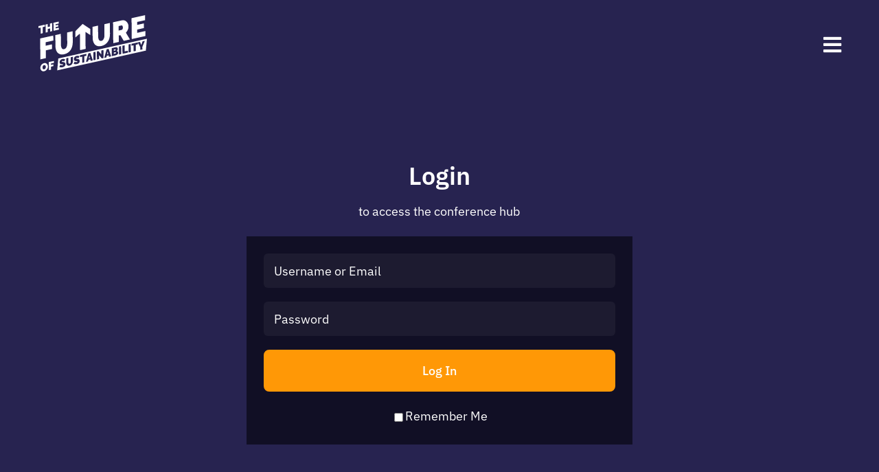

--- FILE ---
content_type: text/html; charset=UTF-8
request_url: https://conference.acts.asn.au/wp-admin/admin-ajax.php?action=fusion_login_nonce
body_size: -260
content:
<input type="hidden" id="_wpnonce" name="_wpnonce" value="9a028d3b66" />

--- FILE ---
content_type: image/svg+xml
request_url: https://conference.acts.asn.au/wp-content/uploads/sites/5/2022/02/2022TFOS_logo_FA_TFOS_Rev_1-1.svg
body_size: 2564
content:
<?xml version="1.0" encoding="utf-8"?>
<!-- Generator: Adobe Illustrator 26.0.3, SVG Export Plug-In . SVG Version: 6.00 Build 0)  -->
<svg version="1.1" id="Layer_1" xmlns="http://www.w3.org/2000/svg" xmlns:xlink="http://www.w3.org/1999/xlink" x="0px" y="0px"
		 	 		 width="635px" height="337px"   viewBox="0 0 635 337" style="enable-background:new 0 0 635 337;" xml:space="preserve">
<style type="text/css">
	.st0{fill:#FFFFFF;}
	.st1{fill:none;}
</style>
<g id="Text">
	<path class="st0" d="M13.7,140.2l76-17l0.3,29.2l-44.1,9.9l0.2,20.2l35.7-8l0.4,27.1l-35.9,8l0.5,45.3L15,262.1L13.7,140.2z"/>
	<path class="st0" d="M152.8,232.3c-7.1,1.6-13.4,1.9-18.9,1.1c-5.5-0.9-10.3-2.8-14.3-5.7c-4-2.9-7.2-6.6-9.8-11.1
		s-4.5-9.6-5.8-15.3c-1.2-5.6-1.9-11.6-2-18l-0.6-62.7l31.9-7.2l0.6,62.7c0.1,4.6,0.5,8.5,1.3,11.9c1.1,5.1,3.1,9.1,5.9,11.9
		c2.8,2.8,6.5,3.7,11.3,2.6c3.3-0.7,6-2.2,8.3-4.4s4.1-4.9,5.6-8s2.5-6.6,3.1-10.4c0.6-3.8,0.9-7.7,0.9-11.7l-0.6-62.7l31.9-7.2
		l0.6,62.7c0.1,8.5-0.9,16.6-2.8,24.5c-1.9,7.8-4.9,14.9-9,21.2s-9.3,11.7-15.6,16.2C168.7,227.1,161.3,230.3,152.8,232.3z"/>
	<path class="st0" d="M243.5,111.5l-26.1,22.9l-0.3-36l42.2-42.9L303.7,85l0.3,35.6l-28.5-18.9l1,99.4l-31.9,7.2L243.5,111.5z"/>
	<path class="st0" d="M367.9,184.1c-7.1,1.6-13.4,1.9-18.9,1.1c-5.5-0.9-10.3-2.8-14.3-5.7s-7.2-6.6-9.8-11.1
		c-2.6-4.5-4.5-9.6-5.8-15.3c-1.2-5.6-1.9-11.6-2-18l-0.6-62.7l31.9-7.2l0.6,62.7c0.1,4.6,0.5,8.5,1.3,11.9
		c1.1,5.1,3.1,9.1,5.9,11.9c2.8,2.8,6.5,3.7,11.3,2.6c3.3-0.7,6-2.2,8.3-4.4s4.1-4.9,5.6-8s2.5-6.6,3.1-10.4
		c0.6-3.8,0.9-7.7,0.9-11.7l-0.6-62.7l31.9-7.2l0.6,62.7c0.1,8.5-0.9,16.6-2.8,24.5c-1.9,7.8-4.9,14.9-9,21.2s-9.3,11.7-15.6,16.2
		C383.8,179,376.5,182.2,367.9,184.1z"/>
	<path class="st0" d="M436.3,167.7L435,45.9l51.1-11.4c4.7-1.1,9.1-1,13.3,0c4.1,1.1,7.8,2.9,11,5.4c3.2,2.6,5.9,5.7,8.2,9.4
		c2.3,3.7,3.9,7.7,4.8,12c0.9,3.8,1.2,7.7,0.9,11.8c-0.2,4-1,8-2.2,11.9s-2.9,7.7-5.1,11.4c-2.2,3.6-4.7,7-7.7,10.1l23.5,39.6
		l-36,8.1L477.5,121l-9.7,2.2l0.5,37.4L436.3,167.7z M485.4,90c0.9-0.2,1.8-0.8,2.7-1.8s1.7-2.3,2.4-4c0.7-1.6,1.1-3.5,1.3-5.6
		s0.1-4.3-0.4-6.6c-0.6-2.8-1.7-4.9-3-6.3c-1.4-1.3-2.7-1.9-4.1-1.6l-16.9,3.8l0.3,26.1L485.4,90z"/>
	<path class="st0" d="M542,21.9l77.7-17.4l0.3,29.2l-45.7,10.2l0.2,17.2l39-8.7l0.2,27.1l-39,8.7l0.2,19.2l47.2-10.6l0.3,29.2
		l-79.1,17.7L542,21.9z"/>
	<path class="st0" d="M37.1,331.4c-2.8,0.6-5.4,0.6-7.8,0.1c-2.4-0.6-4.5-1.5-6.4-2.9s-3.4-3.1-4.7-5.2s-2.2-4.4-2.7-6.8
		c-0.8-3.4-0.8-6.9,0-10.4s2.1-6.8,4-9.8s4.4-5.7,7.4-7.9c3-2.2,6.3-3.7,9.9-4.6c2.8-0.6,5.3-0.6,7.7-0.1c2.4,0.6,4.5,1.6,6.3,3
		s3.4,3.2,4.6,5.2c1.3,2.1,2.2,4.3,2.7,6.8c0.8,3.4,0.8,6.8,0,10.3s-2.1,6.8-4,9.8s-4.4,5.7-7.3,7.9C44,329.1,40.8,330.6,37.1,331.4
		z M37.1,320c2-0.5,3.7-1.3,5-2.6c1.3-1.3,2.3-2.8,3-4.4c0.7-1.7,1.1-3.4,1.2-5.3s0-3.6-0.4-5.2c-0.3-1.2-0.6-2.3-1.2-3.2
		c-0.5-1-1.1-1.8-1.9-2.5c-0.7-0.7-1.6-1.1-2.7-1.4c-1-0.3-2.2-0.2-3.4,0c-2,0.4-3.6,1.3-4.9,2.6c-1.3,1.3-2.3,2.7-3,4.4
		c-0.7,1.7-1.1,3.4-1.2,5.3c-0.1,1.9,0,3.6,0.3,5.2c0.3,1.2,0.6,2.3,1.2,3.2c0.5,1,1.1,1.8,1.9,2.5c0.8,0.7,1.6,1.2,2.6,1.5
		C34.7,320.2,35.8,320.2,37.1,320z"/>
	<path class="st0" d="M63.8,278l29.2-6.5l0.1,11.2l-17,3.8l0.1,7.8l13.7-3.1l0.2,10.4l-13.8,3.1l0.2,17.4l-12.3,2.8L63.8,278z"/>
	<g>
		<path class="st0" d="M450.6,220.7c-0.5-0.4-1-0.6-1.7-0.5l-9.1,2l0.1,7.9l8.7-1.9c1-0.2,1.8-0.8,2.5-1.8c0.6-1,0.8-2.2,0.5-3.7
			C451.4,221.8,451.1,221.1,450.6,220.7z"/>
		<path class="st0" d="M448.4,210.1c0.4-0.2,0.8-0.6,1-1c0.3-0.4,0.5-0.9,0.6-1.6c0.1-0.6,0.1-1.4-0.1-2.3c-0.2-0.8-0.5-1.4-0.9-1.7
			s-0.9-0.4-1.5-0.3l-7.8,1.7v7.2l7.4-1.7C447.6,210.5,448,210.3,448.4,210.1z"/>
		<polygon class="st0" points="294.7,255.7 301.7,254.1 298.1,240.4 		"/>
		<polygon class="st0" points="400.4,232 407.4,230.5 403.8,216.7 		"/>
		<path class="st0" d="M118.7,256.9l-6.4,69.3l512.3-115.1l6.4-69.3L118.7,256.9z M159.4,294.9c-0.7,2.4-1.9,4.5-3.5,6.3
			s-3.5,3.2-5.7,4.3c-2.2,1.1-4.4,1.9-6.7,2.4c-1.6,0.3-3.2,0.6-4.8,0.7c-1.7,0.1-3.3,0.1-4.9,0c-1.6-0.1-3.2-0.3-4.7-0.7
			c-1.5-0.3-2.9-0.8-4.3-1.3l5.2-12.4c0.3,0.1,1,0.4,1.8,0.8c0.9,0.4,1.9,0.7,3.2,1c1.2,0.3,2.6,0.5,4.1,0.6s3,0,4.5-0.3
			c1.4-0.3,2.3-0.8,2.5-1.3c0.3-0.6,0.3-1.1,0.2-1.7c-0.1-0.5-0.5-1-1-1.3c-0.6-0.3-1.2-0.5-2.1-0.7c-0.8-0.2-1.8-0.3-2.8-0.4
			c-1.1-0.1-2.2-0.2-3.3-0.4c-3-0.5-5.4-1.3-7.1-2.6c-1.7-1.2-2.8-3.1-3.4-5.5c-0.6-2.8-0.6-5.5,0-7.9c0.6-2.5,1.7-4.7,3.2-6.6
			s3.3-3.5,5.5-4.9c2.2-1.3,4.4-2.2,6.8-2.8c1.6-0.3,3.1-0.5,4.6-0.5s3,0.1,4.4,0.3c1.4,0.2,2.7,0.5,3.9,0.8s2.3,0.6,3.3,1
			l-5.2,11.8c-0.1,0-0.4-0.2-1.1-0.5c-0.7-0.3-1.6-0.6-2.7-0.9c-1.1-0.3-2.3-0.5-3.6-0.6s-2.6,0-3.9,0.2c-0.9,0.2-1.7,0.6-2.2,1.2
			c-0.6,0.6-0.7,1.3-0.5,2.2c0.2,1,1,1.6,2.3,1.8c1.3,0.2,3.1,0.5,5.3,0.7c1.6,0.3,3.2,0.6,4.5,0.9c1.4,0.4,2.6,0.8,3.7,1.5
			c1.1,0.6,2,1.5,2.7,2.5s1.3,2.3,1.6,3.9C160.2,289.6,160.2,292.4,159.4,294.9z M202,280.6c-0.7,3-1.9,5.7-3.5,8.2
			c-1.6,2.4-3.6,4.5-6,6.2s-5.3,3-8.5,3.7c-2.7,0.6-5.2,0.7-7.3,0.4c-2.1-0.3-4-1.1-5.5-2.2s-2.8-2.5-3.8-4.3
			c-1-1.7-1.7-3.7-2.2-5.9c-0.5-2.1-0.7-4.4-0.8-6.9l-0.2-24.1l12.3-2.8l0.2,24.1c0,1.8,0.2,3.3,0.5,4.6c0.4,2,1.2,3.5,2.3,4.6
			s2.5,1.4,4.4,1c1.3-0.3,2.3-0.9,3.2-1.7c0.9-0.9,1.6-1.9,2.2-3.1c0.6-1.2,1-2.5,1.2-4s0.3-3,0.3-4.5l-0.2-24.1l12.3-2.8l0.2,24.1
			C203.1,274.4,202.8,277.6,202,280.6z M242,276.4c-0.7,2.4-1.9,4.5-3.5,6.3s-3.5,3.2-5.7,4.3c-2.2,1.1-4.4,1.9-6.7,2.4
			c-1.6,0.3-3.2,0.6-4.8,0.7c-1.7,0.1-3.3,0.1-4.9,0c-1.6-0.1-3.2-0.3-4.7-0.7c-1.5-0.3-2.9-0.8-4.3-1.3l5.2-12.4
			c0.3,0.1,1,0.4,1.8,0.8c0.9,0.4,1.9,0.7,3.2,1c1.2,0.3,2.6,0.5,4.1,0.6s3,0,4.5-0.3c1.4-0.3,2.3-0.8,2.5-1.3
			c0.3-0.6,0.3-1.1,0.2-1.7c-0.1-0.5-0.5-1-1-1.3c-0.6-0.3-1.2-0.5-2.1-0.7c-0.8-0.2-1.8-0.3-2.8-0.4c-1.1-0.1-2.2-0.2-3.3-0.4
			c-3-0.5-5.4-1.3-7.1-2.6c-1.7-1.2-2.8-3.1-3.4-5.5c-0.6-2.8-0.6-5.5,0-7.9c0.6-2.5,1.7-4.7,3.2-6.6s3.3-3.5,5.5-4.9
			c2.2-1.3,4.4-2.2,6.8-2.8c1.6-0.3,3.1-0.5,4.6-0.5s3,0.1,4.4,0.3c1.4,0.2,2.7,0.5,3.9,0.8c1.2,0.3,2.3,0.6,3.3,1l-5.2,11.8
			c-0.1,0-0.4-0.2-1.1-0.5s-1.6-0.6-2.7-0.9s-2.3-0.5-3.6-0.6c-1.3-0.1-2.6,0-3.9,0.2c-0.9,0.2-1.7,0.6-2.2,1.2
			c-0.6,0.6-0.7,1.3-0.5,2.2c0.2,1,1,1.6,2.3,1.8c1.3,0.2,3.1,0.5,5.3,0.7c1.6,0.3,3.2,0.6,4.5,0.9c1.4,0.4,2.6,0.8,3.7,1.5
			c1.1,0.6,2,1.5,2.7,2.5s1.3,2.3,1.6,3.9C242.7,271.2,242.7,274,242,276.4z M256.9,282l-0.4-35.6l-12,2.7l-0.1-11.2l36.3-8.1
			l0.1,11.2l-12,2.7l0.4,35.7L256.9,282z M306.1,270.9l-2.4-8.7l-10.7,2.4l-2.1,9.7l-12.5,2.8l14-50.1l11.3-2.5l15,43.6L306.1,270.9
			z M322,267.4l-0.5-46.9l12.3-2.8l0.5,46.9L322,267.4z M370.3,256.6L354,237.1l0.3,23l-12.3,2.8l-0.5-46.9l9.6-2.1l16.4,20.2
			l-0.3-23.8l12.3-2.8l0.5,46.9L370.3,256.6z M411.8,247.3l-2.4-8.7l-10.7,2.4l-2.1,9.7l-12.5,2.8l14-50.1l11.3-2.5l15,43.6
			L411.8,247.3z M463.9,227.5c-0.6,2-1.6,3.8-3.1,5.3c-1.4,1.5-3.2,2.8-5.3,3.8c-2.1,1-4.4,1.8-6.7,2.4l-21,4.7l-0.5-46.9l25-5.6
			c1.3-0.3,2.4-0.3,3.5,0s2,0.8,2.8,1.5s1.5,1.6,2.1,2.6s1,2.2,1.2,3.3c0.3,1.3,0.4,2.6,0.3,3.9c-0.1,1.3-0.4,2.6-0.9,3.9
			c-0.5,1.3-1.2,2.5-2,3.7c-0.9,1.2-1.9,2.2-3.2,3c2,0.2,3.7,0.9,5,2.2c1.4,1.3,2.3,3,2.8,5.3C464.5,223.2,464.5,225.5,463.9,227.5z
			 M469.8,234.3l-0.5-46.9l12.3-2.8l0.5,46.9L469.8,234.3z M489.8,229.8l-0.5-46.9l12.3-2.8l0.4,35.7l18.8-4.2l0.1,11.2L489.8,229.8
			z M525.3,221.9l-0.5-46.9l12.3-2.8l0.5,46.9L525.3,221.9z M604.8,204.1l-12.2,2.7l-0.1-15.7L578,163.5l0.1,10.8l-12,2.7l0.4,35.7
			l-12.3,2.8l-0.4-35.6l-12,2.7l-0.1-11.2l36.1-8.1l0,0l13.3-3l7.3,18.7l7.1-21.9l13.4-3l-14.2,34.6L604.8,204.1z"/>
	</g>
	<g>
		<path class="st0" d="M16.3,76.6l-12,2.7L4.2,68.1L40.4,60l0.1,11.2l-12,2.7l0.4,35.6l-12.3,2.8L16.3,76.6z"/>
		<path class="st0" d="M45,59l12.3-2.8l0.2,17.3l13.4-3l-0.2-17.3L83,50.4l0.5,46.9l-12.3,2.8L71,81.8l-13.4,3l0.2,18.3l-12.3,2.8
			L45,59z"/>
		<path class="st0" d="M90.7,48.7l29.9-6.7l0.1,11.2l-17.6,3.9l0.1,6.6l15-3.4l0.1,10.4l-15,3.4l0.1,7.4l18.1-4.1l0.1,11.2
			l-30.4,6.8L90.7,48.7z"/>
	</g>
</g>
<g id="Border">
	<rect class="st1" width="635" height="337"/>
</g>
</svg>


--- FILE ---
content_type: application/javascript; charset=UTF-8
request_url: https://conference.acts.asn.au/cdn-cgi/challenge-platform/scripts/jsd/main.js
body_size: 4566
content:
window._cf_chl_opt={VnHPF6:'b'};~function(j4,J,m,K,i,z,F,e){j4=a,function(R,Z,jF,j3,D,s){for(jF={R:165,Z:234,D:240,s:181,b:196,T:229,W:161,M:195,B:163,g:223,Y:190},j3=a,D=R();!![];)try{if(s=parseInt(j3(jF.R))/1+parseInt(j3(jF.Z))/2+parseInt(j3(jF.D))/3*(-parseInt(j3(jF.s))/4)+-parseInt(j3(jF.b))/5*(-parseInt(j3(jF.T))/6)+parseInt(j3(jF.W))/7*(-parseInt(j3(jF.M))/8)+parseInt(j3(jF.B))/9*(parseInt(j3(jF.g))/10)+-parseInt(j3(jF.Y))/11,s===Z)break;else D.push(D.shift())}catch(b){D.push(D.shift())}}(j,837956),J=this||self,m=J[j4(227)],K=function(jf,jY,jg,jM,jW,jR,Z,D,s){return jf={R:262,Z:199},jY={R:259,Z:259,D:259,s:230,b:259,T:203,W:259,M:236,B:259},jg={R:255},jM={R:255,Z:236,D:235,s:211,b:250,T:235,W:211,M:250,B:250,g:200,Y:230,f:230,L:230,x:230,v:259,Q:230,A:259,k:200,X:230,h:230,y:200,I:230,V:230,c:203},jW={R:244,Z:236},jR=j4,Z=String[jR(jf.R)],D={'h':function(b){return null==b?'':D.g(b,6,function(T,jZ){return jZ=a,jZ(jW.R)[jZ(jW.Z)](T)})},'g':function(T,W,M,jD,B,Y,L,x,Q,A,X,y,I,V,N,j0,j1,j2){if(jD=jR,null==T)return'';for(Y={},L={},x='',Q=2,A=3,X=2,y=[],I=0,V=0,N=0;N<T[jD(jM.R)];N+=1)if(j0=T[jD(jM.Z)](N),Object[jD(jM.D)][jD(jM.s)][jD(jM.b)](Y,j0)||(Y[j0]=A++,L[j0]=!0),j1=x+j0,Object[jD(jM.T)][jD(jM.W)][jD(jM.M)](Y,j1))x=j1;else{if(Object[jD(jM.D)][jD(jM.W)][jD(jM.B)](L,x)){if(256>x[jD(jM.g)](0)){for(B=0;B<X;I<<=1,V==W-1?(V=0,y[jD(jM.Y)](M(I)),I=0):V++,B++);for(j2=x[jD(jM.g)](0),B=0;8>B;I=I<<1.8|j2&1,V==W-1?(V=0,y[jD(jM.f)](M(I)),I=0):V++,j2>>=1,B++);}else{for(j2=1,B=0;B<X;I=j2|I<<1.32,W-1==V?(V=0,y[jD(jM.L)](M(I)),I=0):V++,j2=0,B++);for(j2=x[jD(jM.g)](0),B=0;16>B;I=1.6&j2|I<<1,W-1==V?(V=0,y[jD(jM.x)](M(I)),I=0):V++,j2>>=1,B++);}Q--,0==Q&&(Q=Math[jD(jM.v)](2,X),X++),delete L[x]}else for(j2=Y[x],B=0;B<X;I=1&j2|I<<1.71,W-1==V?(V=0,y[jD(jM.Q)](M(I)),I=0):V++,j2>>=1,B++);x=(Q--,Q==0&&(Q=Math[jD(jM.A)](2,X),X++),Y[j1]=A++,String(j0))}if(x!==''){if(Object[jD(jM.T)][jD(jM.s)][jD(jM.b)](L,x)){if(256>x[jD(jM.g)](0)){for(B=0;B<X;I<<=1,W-1==V?(V=0,y[jD(jM.Y)](M(I)),I=0):V++,B++);for(j2=x[jD(jM.k)](0),B=0;8>B;I=1&j2|I<<1.43,W-1==V?(V=0,y[jD(jM.X)](M(I)),I=0):V++,j2>>=1,B++);}else{for(j2=1,B=0;B<X;I=I<<1|j2,W-1==V?(V=0,y[jD(jM.h)](M(I)),I=0):V++,j2=0,B++);for(j2=x[jD(jM.y)](0),B=0;16>B;I=I<<1|j2&1,V==W-1?(V=0,y[jD(jM.Y)](M(I)),I=0):V++,j2>>=1,B++);}Q--,0==Q&&(Q=Math[jD(jM.A)](2,X),X++),delete L[x]}else for(j2=Y[x],B=0;B<X;I=I<<1.54|j2&1.54,W-1==V?(V=0,y[jD(jM.h)](M(I)),I=0):V++,j2>>=1,B++);Q--,0==Q&&X++}for(j2=2,B=0;B<X;I=I<<1|j2&1.65,V==W-1?(V=0,y[jD(jM.I)](M(I)),I=0):V++,j2>>=1,B++);for(;;)if(I<<=1,W-1==V){y[jD(jM.V)](M(I));break}else V++;return y[jD(jM.c)]('')},'j':function(b,jB,jp){return jB={R:200},jp=jR,b==null?'':''==b?null:D.i(b[jp(jg.R)],32768,function(T,jC){return jC=jp,b[jC(jB.R)](T)})},'i':function(T,W,M,jq,B,Y,L,x,Q,A,X,y,I,V,N,j0,j2,j1){for(jq=jR,B=[],Y=4,L=4,x=3,Q=[],y=M(0),I=W,V=1,A=0;3>A;B[A]=A,A+=1);for(N=0,j0=Math[jq(jY.R)](2,2),X=1;X!=j0;j1=y&I,I>>=1,0==I&&(I=W,y=M(V++)),N|=X*(0<j1?1:0),X<<=1);switch(N){case 0:for(N=0,j0=Math[jq(jY.Z)](2,8),X=1;X!=j0;j1=y&I,I>>=1,0==I&&(I=W,y=M(V++)),N|=X*(0<j1?1:0),X<<=1);j2=Z(N);break;case 1:for(N=0,j0=Math[jq(jY.D)](2,16),X=1;j0!=X;j1=y&I,I>>=1,I==0&&(I=W,y=M(V++)),N|=(0<j1?1:0)*X,X<<=1);j2=Z(N);break;case 2:return''}for(A=B[3]=j2,Q[jq(jY.s)](j2);;){if(V>T)return'';for(N=0,j0=Math[jq(jY.b)](2,x),X=1;X!=j0;j1=I&y,I>>=1,0==I&&(I=W,y=M(V++)),N|=X*(0<j1?1:0),X<<=1);switch(j2=N){case 0:for(N=0,j0=Math[jq(jY.Z)](2,8),X=1;j0!=X;j1=y&I,I>>=1,I==0&&(I=W,y=M(V++)),N|=X*(0<j1?1:0),X<<=1);B[L++]=Z(N),j2=L-1,Y--;break;case 1:for(N=0,j0=Math[jq(jY.D)](2,16),X=1;X!=j0;j1=I&y,I>>=1,0==I&&(I=W,y=M(V++)),N|=(0<j1?1:0)*X,X<<=1);B[L++]=Z(N),j2=L-1,Y--;break;case 2:return Q[jq(jY.T)]('')}if(0==Y&&(Y=Math[jq(jY.W)](2,x),x++),B[j2])j2=B[j2];else if(j2===L)j2=A+A[jq(jY.M)](0);else return null;Q[jq(jY.s)](j2),B[L++]=A+j2[jq(jY.M)](0),Y--,A=j2,Y==0&&(Y=Math[jq(jY.B)](2,x),x++)}}},s={},s[jR(jf.Z)]=D.h,s}(),i={},i[j4(265)]='o',i[j4(162)]='s',i[j4(198)]='u',i[j4(182)]='z',i[j4(178)]='n',i[j4(264)]='I',i[j4(173)]='b',z=i,J[j4(218)]=function(R,Z,D,s,jX,jk,jA,jo,W,M,B,g,Y,L){if(jX={R:246,Z:242,D:238,s:246,b:220,T:247,W:258,M:220,B:194,g:224,Y:255,f:221,L:206},jk={R:170,Z:255,D:213},jA={R:235,Z:211,D:250,s:230},jo=j4,Z===null||void 0===Z)return s;for(W=G(Z),R[jo(jX.R)][jo(jX.Z)]&&(W=W[jo(jX.D)](R[jo(jX.s)][jo(jX.Z)](Z))),W=R[jo(jX.b)][jo(jX.T)]&&R[jo(jX.W)]?R[jo(jX.M)][jo(jX.T)](new R[(jo(jX.W))](W)):function(x,jE,Q){for(jE=jo,x[jE(jk.R)](),Q=0;Q<x[jE(jk.Z)];x[Q]===x[Q+1]?x[jE(jk.D)](Q+1,1):Q+=1);return x}(W),M='nAsAaAb'.split('A'),M=M[jo(jX.B)][jo(jX.g)](M),B=0;B<W[jo(jX.Y)];g=W[B],Y=S(R,Z,g),M(Y)?(L='s'===Y&&!R[jo(jX.f)](Z[g]),jo(jX.L)===D+g?T(D+g,Y):L||T(D+g,Z[g])):T(D+g,Y),B++);return s;function T(x,Q,jn){jn=a,Object[jn(jA.R)][jn(jA.Z)][jn(jA.D)](s,Q)||(s[Q]=[]),s[Q][jn(jA.s)](x)}},F=j4(215)[j4(168)](';'),e=F[j4(194)][j4(224)](F),J[j4(222)]=function(R,Z,jt,jK,D,s,T,W){for(jt={R:225,Z:255,D:255,s:175,b:230,T:269},jK=j4,D=Object[jK(jt.R)](Z),s=0;s<D[jK(jt.Z)];s++)if(T=D[s],'f'===T&&(T='N'),R[T]){for(W=0;W<Z[D[s]][jK(jt.D)];-1===R[T][jK(jt.s)](Z[D[s]][W])&&(e(Z[D[s]][W])||R[T][jK(jt.b)]('o.'+Z[D[s]][W])),W++);}else R[T]=Z[D[s]][jK(jt.T)](function(M){return'o.'+M})},U();function n(jr,j6,R,Z,D,s){return jr={R:169,Z:270,D:245},j6=j4,R=J[j6(jr.R)],Z=3600,D=Math[j6(jr.Z)](+atob(R.t)),s=Math[j6(jr.Z)](Date[j6(jr.D)]()/1e3),s-D>Z?![]:!![]}function E(s,b,jT,ja,T,W,M,B,g,Y,f,L){if(jT={R:257,Z:274,D:169,s:277,b:201,T:208,W:217,M:187,B:272,g:164,Y:249,f:197,L:167,x:226,v:219,Q:243,A:275,k:183,X:201,h:241,y:192,I:201,V:251,c:179,d:174,N:279,j0:212,j1:239,j2:199},ja=j4,!l(.01))return![];W=(T={},T[ja(jT.R)]=s,T[ja(jT.Z)]=b,T);try{M=J[ja(jT.D)],B=ja(jT.s)+J[ja(jT.b)][ja(jT.T)]+ja(jT.W)+M.r+ja(jT.M),g=new J[(ja(jT.B))](),g[ja(jT.g)](ja(jT.Y),B),g[ja(jT.f)]=2500,g[ja(jT.L)]=function(){},Y={},Y[ja(jT.x)]=J[ja(jT.b)][ja(jT.v)],Y[ja(jT.Q)]=J[ja(jT.b)][ja(jT.A)],Y[ja(jT.k)]=J[ja(jT.X)][ja(jT.h)],Y[ja(jT.y)]=J[ja(jT.I)][ja(jT.V)],f=Y,L={},L[ja(jT.c)]=W,L[ja(jT.d)]=f,L[ja(jT.N)]=ja(jT.j0),g[ja(jT.j1)](K[ja(jT.j2)](L))}catch(x){}}function j(a0){return a0='push,detail,parent,readyState,451528TKsHzS,prototype,charAt,http-code:,concat,send,17121eRghsH,BHcSU3,getOwnPropertyNames,chlApiUrl,1$c8Of2Ebqn0GQpTBLd-RHjmosK5DM+SNxXaU3kIzJvCAPhVYe7F9wW4u6lygZrit,now,Object,from,iframe,POST,call,mAxV0,isArray,onreadystatechange,xhr-error,length,error on cf_chl_props,msg,Set,pow,status,cloudflare-invisible,fromCharCode,postMessage,bigint,object,toString,api,removeChild,map,floor,stringify,XMLHttpRequest,onerror,error,NUDr6,style,/cdn-cgi/challenge-platform/h/,success,source,3304UvPBeF,string,108009wedWDl,open,1531468EAupNg,addEventListener,ontimeout,split,__CF$cv$params,sort,/jsd/oneshot/13c98df4ef2d/0.5674305177753239:1764722606:jKkSpj0oCICG-zywTatIG81Eo7VS2XLxtoYH7y3hmDg/,clientInformation,boolean,chctx,indexOf,contentDocument,DOMContentLoaded,number,errorInfoObject,catch,356RXcYmC,symbol,chlApiRumWidgetAgeMs,navigator,getPrototypeOf,tabIndex,/invisible/jsd,sid,appendChild,7951702wAROnd,body,chlApiClientVersion,display: none,includes,18008ZRsmAa,10morAqD,timeout,undefined,WmbbTfZpz,charCodeAt,_cf_chl_opt,random,join,contentWindow,Function,d.cookie,onload,VnHPF6,createElement,event,hasOwnProperty,jsd,splice,[native code],_cf_chl_opt;WVJdi2;tGfE6;eHFr4;rZpcH7;DMab5;uBWD2;TZOO6;NFIEc5;SBead5;rNss8;ssnu4;WlNXb1;QNPd6;BAnB4;Jxahl3;fLDZ5;fAvt5,function,/b/ov1/0.5674305177753239:1764722606:jKkSpj0oCICG-zywTatIG81Eo7VS2XLxtoYH7y3hmDg/,BAnB4,wfJU3,Array,isNaN,Jxahl3,350hMJFnd,bind,keys,chlApiSitekey,document,loading,2861898esXDFi'.split(','),j=function(){return a0},j()}function U(jd,jc,jV,jz,R,Z,D,s,b){if(jd={R:169,Z:267,D:233,s:228,b:166,T:166,W:177,M:253,B:253},jc={R:233,Z:228,D:253},jV={R:256},jz=j4,R=J[jz(jd.R)],!R)return;if(!n())return;(Z=![],D=R[jz(jd.Z)]===!![],s=function(jO,T){if(jO=jz,!Z){if(Z=!![],!n())return;T=H(),o(T.r,function(W){P(R,W)}),T.e&&E(jO(jV.R),T.e)}},m[jz(jd.D)]!==jz(jd.s))?s():J[jz(jd.b)]?m[jz(jd.T)](jz(jd.W),s):(b=m[jz(jd.M)]||function(){},m[jz(jd.B)]=function(jS){jS=jz,b(),m[jS(jc.R)]!==jS(jc.Z)&&(m[jS(jc.D)]=b,s())})}function S(R,Z,D,jv,jm,s){jm=(jv={R:180,Z:220,D:252,s:220,b:216},j4);try{return Z[D][jm(jv.R)](function(){}),'p'}catch(T){}try{if(null==Z[D])return Z[D]===void 0?'u':'x'}catch(W){return'i'}return R[jm(jv.Z)][jm(jv.D)](Z[D])?'a':Z[D]===R[jm(jv.s)]?'p5':Z[D]===!0?'T':Z[D]===!1?'F':(s=typeof Z[D],jm(jv.b)==s?O(R,Z[D])?'N':'f':z[s]||'?')}function H(jy,ji,D,s,b,T,W){ji=(jy={R:209,Z:248,D:276,s:193,b:186,T:191,W:189,M:204,B:172,g:184,Y:176,f:191,L:268},j4);try{return D=m[ji(jy.R)](ji(jy.Z)),D[ji(jy.D)]=ji(jy.s),D[ji(jy.b)]='-1',m[ji(jy.T)][ji(jy.W)](D),s=D[ji(jy.M)],b={},b=BAnB4(s,s,'',b),b=BAnB4(s,s[ji(jy.B)]||s[ji(jy.g)],'n.',b),b=BAnB4(s,D[ji(jy.Y)],'d.',b),m[ji(jy.f)][ji(jy.L)](D),T={},T.r=b,T.e=null,T}catch(M){return W={},W.r={},W.e=M,W}}function o(R,Z,js,jP,jU,jH,j7,D,s){js={R:169,Z:272,D:164,s:249,b:277,T:201,W:208,M:171,B:267,g:197,Y:167,f:207,L:273,x:239,v:199,Q:271},jP={R:254},jU={R:260,Z:278,D:237},jH={R:197},j7=j4,D=J[j7(js.R)],s=new J[(j7(js.Z))](),s[j7(js.D)](j7(js.s),j7(js.b)+J[j7(js.T)][j7(js.W)]+j7(js.M)+D.r),D[j7(js.B)]&&(s[j7(js.g)]=5e3,s[j7(js.Y)]=function(j8){j8=j7,Z(j8(jH.R))}),s[j7(js.f)]=function(j9){j9=j7,s[j9(jU.R)]>=200&&s[j9(jU.R)]<300?Z(j9(jU.Z)):Z(j9(jU.D)+s[j9(jU.R)])},s[j7(js.L)]=function(jj){jj=j7,Z(jj(jP.R))},s[j7(js.x)](K[j7(js.v)](JSON[j7(js.Q)](R)))}function P(D,s,jN,jG,b,T,W){if(jN={R:261,Z:267,D:278,s:279,b:188,T:210,W:278,M:232,B:263,g:274,Y:231,f:263},jG=j4,b=jG(jN.R),!D[jG(jN.Z)])return;s===jG(jN.D)?(T={},T[jG(jN.s)]=b,T[jG(jN.b)]=D.r,T[jG(jN.T)]=jG(jN.W),J[jG(jN.M)][jG(jN.B)](T,'*')):(W={},W[jG(jN.s)]=b,W[jG(jN.b)]=D.r,W[jG(jN.T)]=jG(jN.g),W[jG(jN.Y)]=s,J[jG(jN.M)][jG(jN.f)](W,'*'))}function a(R,Z,D){return D=j(),a=function(p,C,q){return p=p-161,q=D[p],q},a(R,Z)}function G(R,jQ,jl,Z){for(jQ={R:238,Z:225,D:185},jl=j4,Z=[];null!==R;Z=Z[jl(jQ.R)](Object[jl(jQ.Z)](R)),R=Object[jl(jQ.D)](R));return Z}function l(R,je,j5){return je={R:202},j5=j4,Math[j5(je.R)]()<R}function O(R,Z,jL,jJ){return jL={R:205,Z:205,D:235,s:266,b:250,T:175,W:214},jJ=j4,Z instanceof R[jJ(jL.R)]&&0<R[jJ(jL.Z)][jJ(jL.D)][jJ(jL.s)][jJ(jL.b)](Z)[jJ(jL.T)](jJ(jL.W))}}()